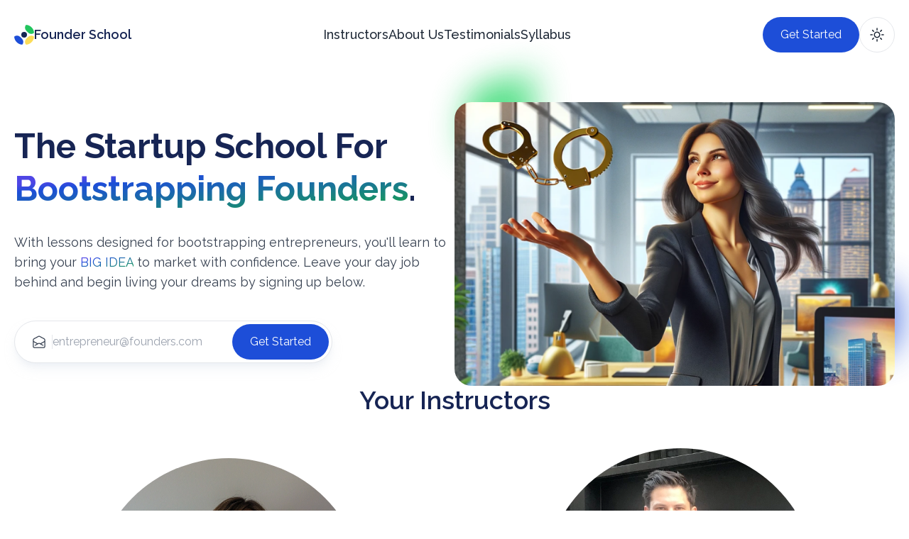

--- FILE ---
content_type: text/html; charset=utf-8
request_url: https://founderschool.causeofakind.com/
body_size: 10942
content:
<!DOCTYPE html><html lang="en"><head><meta charset="UTF-8"><meta name="viewport" content="width=device-width"><link rel="icon" type="image/svg+xml" href="/favicon.svg"><meta name="generator" content="Astro v3.0.13"><meta name="description" content="Founder School - The Startup School For Bootstrapping Founders."><title>Founder School by Cause of a Kind</title><!-- social media --><meta property="og:title" content="Founder School by Cause of a Kind"><meta property="og:type" content="website"><meta property="og:description" content="Founder School - The Startup School For Bootstrapping Founders."><meta property="og:image" content="https://founderschool.causeofakind.com/social.png"><meta property="og:url" content="https://founderschool.causeofakind.com/"><meta name="twitter:card" content="summary_large_image"><link href="https://fonts.googleapis.com/css2?family=Raleway:wght@300;400;500;600;700&display=swap" rel="stylesheet"><!-- Google tag (gtag.js) --><script async src="https://www.googletagmanager.com/gtag/js?id=G-PXF1VDYYDB"></script><link rel="stylesheet" href="/_astro/index.2ddb6953.css" /><script type="module">const e=document.querySelector("[data-toggle-nav]"),t=document.querySelector("[data-navbar]"),s=document.querySelector("[data-nav-overlay]");e&&(e.addEventListener("click",o=>{o.preventDefault(),e.getAttribute("data-open-nav")==="false"?(e.setAttribute("data-open-nav","true"),s.setAttribute("data-is-visible","true"),document.body.classList.add("!overflow-y-hidden"),t.style.height=`${t.scrollHeight}px`):(e.setAttribute("data-open-nav","false"),s.setAttribute("data-is-visible","false"),document.body.classList.remove("!overflow-y-hidden"),t.style.height="0px")}),t.addEventListener("click",()=>{e.setAttribute("data-open-nav","false"),s.setAttribute("data-is-visible","false"),document.body.classList.remove("!overflow-y-hidden"),t.style.height="0px"}),s.addEventListener("click",()=>{e.setAttribute("data-open-nav","false"),s.setAttribute("data-is-visible","false"),document.body.classList.remove("!overflow-y-hidden"),t.style.height="0px"}));const d=document.querySelector("[data-switch-theme]");localStorage.getItem("appTheme")==="dark"||!("appTheme"in localStorage)&&window.matchMedia("(prefers-color-scheme: dark)").matches?document.documentElement.classList.add("dark"):document.documentElement.classList.remove("dark");d&&d.addEventListener("click",o=>{o.preventDefault();const a=document.documentElement;a&&(localStorage.getItem("appTheme")?localStorage.getItem("appTheme")==="light"?(a.classList.add("dark"),localStorage.setItem("appTheme","dark")):(document.documentElement.classList.remove("dark"),localStorage.setItem("appTheme","light")):a.classList.contains("dark")?(a.classList.remove("dark"),localStorage.setItem("appTheme","light")):(a.classList.add("dark"),localStorage.setItem("appTheme","dark")))});window.dataLayer=window.dataLayer||[];function l(){dataLayer.push(arguments)}l("js",new Date);l("config","G-PXF1VDYYDB");
</script></head><body class="overflow-hidden overflow-y-auto bg-body"><header class="absolute inset-x-0 top-0 z-50 py-6"><div class="mx-auto max-w-7xl w-full px-5 sm:px-8 md:px-14 lg:px-5 undefined"><nav class="w-full flex justify-between gap-6 relative"><!-- logo --><div class="min-w-max inline-flex relative"><a href="/" class="relative flex items-center gap-3"><div class="relative w-7 h-7 overflow-hidden flex rounded-xl"><span class="absolute w-4 h-4 -top-1 -right-1 bg-green-500 rounded-md rotate-45"></span><span class="absolute w-4 h-4 -bottom-1 -right-1 bg-[#FCDC58] rounded-md rotate-45"></span><span class="absolute w-4 h-4 -bottom-1 -left-1 bg-primary rounded-md rotate-45"></span><span class="absolute w-2 h-2 rounded-full bg-heading-1 top-1/2 left-1/2 -translate-x-1/2 -translate-y-1/2"></span></div><div class="inline-flex text-lg font-semibold text-heading-1">
Founder School
</div></a></div><div data-nav-overlay aria-hidden="true" class="fixed hidden inset-0 lg:!hidden bg-box-bg bg-opacity-50 backdrop-filter backdrop-blur-xl"></div><div data-navbar class="flex h-0 overflow-hidden lg:!h-auto lg:scale-y-100 duration-300 ease-linear flex-col gap-y-6 gap-x-4 lg:flex-row w-full lg:justify-between lg:items-center absolute lg:relative top-full lg:top-0 bg-body lg:bg-transparent border-x border-x-box-border lg:border-x-0"><ul class="border-t border-box-border lg:border-t-0 px-6 lg:px-0 pt-6 lg:pt-0 flex flex-col lg:flex-row gap-y-4 gap-x-4 text-lg text-heading-2 w-full lg:justify-center lg:items-center"><li><a href="#instructors" class="duration-300 font-medium ease-linear hover:text-primary py-3">Instructors</a></li><li><a href="#about-us" class="duration-300 font-medium ease-linear hover:text-primary py-3">About Us</a></li><li><a href="#testimonials" class="duration-300 font-medium ease-linear hover:text-primary py-3">Testimonials</a></li><li><a href="#syllabus" class="duration-300 font-medium ease-linear hover:text-primary py-3">Syllabus</a></li></ul><div class="lg:min-w-max flex items-center sm:w-max w-full pb-6 lg:pb-0 border-b border-box-bg lg:border-0 px-6 lg:px-0"><a href="#cta" class="px-6 py-3 rounded-full outline-none relative overflow-hidden border duration-300 ease-linear
                    after:absolute after:inset-x-0 after:aspect-square after:scale-0 after:opacity-70 after:origin-center after:duration-300 after:ease-linear after:rounded-full after:top-0 after:left-0 after:bg-[#172554]
                    bg-primary border-transparent relative after:bg-[#172554] hover:border-[#172554] hover:after:opacity-100 hover:after:scale-[2.5] flex justify-center w-full sm:w-max"><span class="relative text-white z-10">Get Started</span></a></div></div><div class="min-w-max flex items-center gap-x-3"><button data-switch-theme class="outline-none flex relative text-heading-2 rounded-full p-2 lg:p-3 border border-box-border"><svg xmlns="http://www.w3.org/2000/svg" fill="none" viewBox="0 0 24 24" stroke-width="1.5" stroke="currentColor" class="w-6 h-6 dark:flex hidden"><path stroke-linecap="round" stroke-linejoin="round" d="M21.752 15.002A9.718 9.718 0 0118 15.75c-5.385 0-9.75-4.365-9.75-9.75 0-1.33.266-2.597.748-3.752A9.753 9.753 0 003 11.25C3 16.635 7.365 21 12.75 21a9.753 9.753 0 009.002-5.998z"></path></svg><svg xmlns="http://www.w3.org/2000/svg" fill="none" viewBox="0 0 24 24" stroke-width="1.5" stroke="currentColor" class="w-6 h-6 dark:hidden"><path stroke-linecap="round" stroke-linejoin="round" d="M12 3v2.25m6.364.386l-1.591 1.591M21 12h-2.25m-.386 6.364l-1.591-1.591M12 18.75V21m-4.773-4.227l-1.591 1.591M5.25 12H3m4.227-4.773L5.636 5.636M15.75 12a3.75 3.75 0 11-7.5 0 3.75 3.75 0 017.5 0z"></path></svg><span class="sr-only">switch theme</span></button><button data-toggle-nav data-open-nav="false" class="lg:hidden lg:invisible outline-none w-7 h-auto flex flex-col relative"><span id="line1" class="w-6 h-0.5 rounded-full bg-heading-2 transition-all duration-300 ease-linear"></span><span id="line2" class="w-6 origin-center mt-1 h-0.5 rounded-ful bg-heading-2 transition-all duration-300 ease-linear"></span><span id="line3" class="w-6 mt-1 h-0.5 rounded-ful bg-heading-2 transition-all duration-300 ease-linear"></span><span class="sr-only">togglenav</span></button></div></nav></div></header><main class="flex flex-col gap-y-20 md:gap-y-32 overflow-hidden"><section class="relative pt-32 lg:pt-36"><div class="mx-auto max-w-7xl w-full px-5 sm:px-8 md:px-14 lg:px-5 flex flex-col lg:flex-row gap-10 lg:gap-12"><div class="absolute w-full lg:w-1/2 inset-y-0 lg:right-0"><span class="absolute -left-6 md:left-4 top-24 lg:top-28 w-24 h-24 rotate-90 skew-x-12 rounded-3xl bg-green-400 blur-xl opacity-60 lg:opacity-95 lg:block hidden"></span><span class="absolute right-4 bottom-12 w-24 h-24 rounded-3xl bg-primary blur-xl opacity-80"></span></div><span class="w-4/12 lg:w-2/12 aspect-square bg-gradient-to-tr from-primary to-green-400 absolute -top-5 lg:left-0 rounded-full skew-y-12 blur-2xl opacity-40 skew-x-12 rotate-90"></span><div class="relative flex flex-col items-center text-center lg:text-left lg:py-7 xl:py-8
        lg:items-start lg:max-w-none max-w-3xl mx-auto lg:mx-0 lg:flex-1 lg:w-1/2"><h1 class="text-3xl/tight sm:text-4xl/tight md:text-5xl/tight xl:text-5xl/tight
             font-bold text-heading-1">
The Startup School For <span class="text-transparent bg-clip-text bg-gradient-to-br from-indigo-600 from-20% via-primary via-30% to-green-600">Bootstrapping Founders</span>.
</h1><p class="md:text-lg text-heading-3 mt-8">
With lessons designed for bootstrapping entrepreneurs, you'll learn to
        bring your <span class="text-transparent bg-clip-text bg-gradient-to-br from-indigo-600 from-20% via-primary via-30% to-green-600">BIG IDEA</span> to market with confidence. Leave your day job behind and begin living your
        dreams by signing up below.
</p><div class="mt-10 w-full flex max-w-md mx-auto lg:mx-0"><div class="flex sm:flex-row flex-col gap-5 w-full"><form action="https://formspree.io/f/mzbnpdpz" method="POST" class="py-1 pl-6 w-full pr-1 flex gap-3 items-center text-heading-3 shadow-lg shadow-box-shadow
                      border border-box-border bg-box-bg rounded-full ease-linear focus-within:bg-body focus-within:border-primary"><span class="min-w-max pr-2 border-r border-box-border"><svg xmlns="http://www.w3.org/2000/svg" width="20" fill="none" viewBox="0 0 24 24" stroke-width="1.5" stroke="currentColor" class="w-5 h-5"><path stroke-linecap="round" stroke-linejoin="round" d="M21.75 9v.906a2.25 2.25 0 01-1.183 1.981l-6.478 3.488M2.25 9v.906a2.25 2.25 0 001.183 1.981l6.478 3.488m8.839 2.51l-4.66-2.51m0 0l-1.023-.55a2.25 2.25 0 00-2.134 0l-1.022.55m0 0l-4.661 2.51m16.5 1.615a2.25 2.25 0 01-2.25 2.25h-15a2.25 2.25 0 01-2.25-2.25V8.844a2.25 2.25 0 011.183-1.98l7.5-4.04a2.25 2.25 0 012.134 0l7.5 4.04a2.25 2.25 0 011.183 1.98V19.5z"></path></svg></span><input type="email" name="email" id="emailInput" placeholder="entrepreneur@founders.com" class="w-full py-3 outline-none bg-transparent"><button class="px-6 py-3 rounded-full outline-none relative overflow-hidden border duration-300 ease-linear
                    after:absolute after:inset-x-0 after:aspect-square after:scale-0 after:opacity-70 after:origin-center after:duration-300 after:ease-linear after:rounded-full after:top-0 after:left-0 after:bg-[#172554]
                    bg-primary border-transparent relative after:bg-[#172554] hover:border-[#172554] hover:after:opacity-100 hover:after:scale-[2.5] min-w-max text-white"><span class="hidden sm:flex relative z-[5]"> Get Started</span><span class="flex sm:hidden relative z-[5]"><svg xmlns="http://www.w3.org/2000/svg" fill="none" viewBox="0 0 24 24" stroke-width="1.5" stroke="currentColor" class="w-5 h-5"><path stroke-linecap="round" stroke-linejoin="round" d="M6 12L3.269 3.126A59.768 59.768 0 0121.485 12 59.77 59.77 0 013.27 20.876L5.999 12zm0 0h7.5"></path></svg></span></button></form></div></div></div><div class="flex flex-1 lg:w-1/2 lg:h-auto relative lg:max-w-none lg:mx-0 mx-auto max-w-3xl"><img src="/images/hero-image.png" alt="Hero image" width="1024" height="1220" class="lg:absolute lg:w-full lg:h-full rounded-3xl object-cover object-top"></div></div></section><section id="instructors"><div class="mx-auto max-w-7xl w-full px-5 sm:px-8 md:px-14 lg:px-5 space-y-10 md:space-y-12"><div class="text-center max-w-3xl mx-auto space-y-4"><h1 class="text-heading-1 font-semibold text-2xl sm:text-3xl md:text-4xl">Your Instructors</h1></div><div class="grid sm:grid-cols-2 gap-16 lg:gap-8"><div class="flex flex-col items-center justify-center gap-8 w-full max-w-sm text-center mx-auto"><img src="/images/profiles/mike-profile-color.webp" class="rounded-full w-full object-cover aspect-square mx-auto" alt="Mike Rispoli" width="1200" height="1200" loading="lazy" decoding="async"><div class="flex flex-col gap-2 text-heading-3"><h3 class="text-2xl font-bold">Mike Rispoli</h3><p class="md:text-lg text-heading-3 undefined">Award-winning designer, engineer and creative technologist that&#39;s helped dozens of founders ship their dream product.</p><ul class="flex items-center justify-center gap-4"><li><a class="duration-300 text-2xl font-medium ease-linear hover:text-primary py-3" href="https://twitter.com/michael_rispoli"><svg width="1em" height="1em" viewBox="0 0 24 24" data-icon="mdi:twitter"><symbol id="ai:mdi:twitter"><path fill="currentColor" d="M22.46 6c-.77.35-1.6.58-2.46.69c.88-.53 1.56-1.37 1.88-2.38c-.83.5-1.75.85-2.72 1.05C18.37 4.5 17.26 4 16 4c-2.35 0-4.27 1.92-4.27 4.29c0 .34.04.67.11.98C8.28 9.09 5.11 7.38 3 4.79c-.37.63-.58 1.37-.58 2.15c0 1.49.75 2.81 1.91 3.56c-.71 0-1.37-.2-1.95-.5v.03c0 2.08 1.48 3.82 3.44 4.21a4.22 4.22 0 0 1-1.93.07a4.28 4.28 0 0 0 4 2.98a8.521 8.521 0 0 1-5.33 1.84c-.34 0-.68-.02-1.02-.06C3.44 20.29 5.7 21 8.12 21C16 21 20.33 14.46 20.33 8.79c0-.19 0-.37-.01-.56c.84-.6 1.56-1.36 2.14-2.23"/></symbol><use  xlink:href="#ai:mdi:twitter"></use></svg></a></li><li><a class="duration-300 text-2xl font-medium ease-linear hover:text-primary py-3" href="https://www.linkedin.com/in/michael-rispoli-35073929/"><svg width="1em" height="1em" viewBox="0 0 24 24" data-icon="mdi:linkedin"><symbol id="ai:mdi:linkedin"><path fill="currentColor" d="M19 3a2 2 0 0 1 2 2v14a2 2 0 0 1-2 2H5a2 2 0 0 1-2-2V5a2 2 0 0 1 2-2zm-.5 15.5v-5.3a3.26 3.26 0 0 0-3.26-3.26c-.85 0-1.84.52-2.32 1.3v-1.11h-2.79v8.37h2.79v-4.93c0-.77.62-1.4 1.39-1.4a1.4 1.4 0 0 1 1.4 1.4v4.93zM6.88 8.56a1.68 1.68 0 0 0 1.68-1.68c0-.93-.75-1.69-1.68-1.69a1.69 1.69 0 0 0-1.69 1.69c0 .93.76 1.68 1.69 1.68m1.39 9.94v-8.37H5.5v8.37z"/></symbol><use  xlink:href="#ai:mdi:linkedin"></use></svg></a></li></ul></div></div><div class="flex flex-col items-center justify-center gap-8 w-full max-w-sm text-center mx-auto"><img src="/images/profiles/justin-profile-color.webp" class="rounded-full w-full object-cover aspect-square mx-auto" alt="Justin Abrams" width="1200" height="1200" loading="lazy" decoding="async"><div class="flex flex-col gap-2 text-heading-3"><h3 class="text-2xl font-bold">Justin Abrams</h3><p class="md:text-lg text-heading-3 undefined">Award-winning marketer, sales leader, and SEO expert that&#39;s helped drive millions of dollars in revenue for the world&#39;s top brands.</p><ul class="flex items-center justify-center gap-4"><li><a class="duration-300 text-2xl font-medium ease-linear hover:text-primary py-3" href="https://twitter.com/cuzzinjustin"><svg width="1em" height="1em" viewBox="0 0 24 24" data-icon="mdi:twitter"><use  xlink:href="#ai:mdi:twitter"></use></svg></a></li><li><a class="duration-300 text-2xl font-medium ease-linear hover:text-primary py-3" href="https://www.linkedin.com/in/cuzzinjustin/"><svg width="1em" height="1em" viewBox="0 0 24 24" data-icon="mdi:linkedin"><use  xlink:href="#ai:mdi:linkedin"></use></svg></a></li></ul></div></div></div></div></section><section id="about-us" class="lg:py-12"><div class="mx-auto max-w-7xl w-full px-5 sm:px-8 md:px-14 lg:px-5 flex flex-col midmd:flex-row gap-10 lg:gap-12"><div class="max-w-md mx-auto midmd:max-w-none lg:mx-0 lg:pr-10 xl:pr-2 flex-1 flex w-11/12 midmd:w-5/12 lg:w-1/2 midmd:h-auto"><div class="w-full h-80 sm:h-96 midmd:h-full relative"><div class="absolute rotate-45 -left-5 md:-left-10 lg:-left-20 xl:-left-24 p-1 top-1/2 w-16 h-16 bg-gradient-to-br from-primary to-orange-400 blur-3xl opacity-50"></div><div class="absolute p-1 -top-4 md:-top-10 right-0 w-20 h-20 bg-gradient-to-br from-primary to-orange-400 rounded-full blur-3xl opacity-60"></div><span class="absolute w-full aspect-[16/5] -skew-x-12 rounded-full bg-gradient-to-tr from-primary to-green-400 opacity-40 blur-2xl left-0 bottom-0"></span><img src="/images/founder-1.png" alt="banner image" width="1200" height="1500" class="w-auto left-1/2 -translate-x-1/2 absolute bottom-0 max-h-full rounded-3xl"></div></div><div class="flex-1 flex midmd:w-7/12 lg:w-1/2 flex-col"><h1 class="text-heading-1 font-semibold text-2xl sm:text-3xl md:text-4xl">Learn Enough to Be Dangerous</h1><p class="md:text-lg text-heading-3 mt-8">
Plenty of courses exist teaching marketing for marketers and coding for
        engineers. As an entrepreneur, you need to learn enough to be dangerous
        at every position and later, find people better than you to take it to
        the moon.
</p><p class="md:text-lg text-heading-3 mt-2">
Derek Jeter may have played shortstop for the Yankees, but he was no
        slouch at any position. As the head of a tech company, you'll have your
        specialty, but you'll need to understand every position on the field.
        Even if for no other reason than to fill in your weaknesses with the
        right people.
</p></div></div></section><section id="services"><div class="mx-auto max-w-7xl w-full px-5 sm:px-8 md:px-14 lg:px-5 space-y-10 md:space-y-12"><div class="text-center max-w-3xl mx-auto space-y-4"><h1 class="text-heading-1 font-semibold text-2xl sm:text-3xl md:text-4xl">What You'll Learn</h1></div><div class="grid sm:grid-cols-2 lg:grid-cols-3 gap-6 lg:gap-8"><div class="p-5 sm:p-6 lg:p-8 rounded-3xl border border-box-border bg-box-bg shadow-lg shadow-box-shadow relative overflow-hidden"><div class="rounded-xl bg-gray-300 dark:bg-gray-950 p-3 text-heading-1 w-max relative"><svg xmlns="http://www.w3.org/2000/svg" fill="none" viewBox="0 0 24 24" stroke-width="1.5" stroke="currentColor" class="w-6 h-6"> <path stroke-linecap="round" stroke-linejoin="round" d="M6 12L3.269 3.126A59.768 59.768 0 0121.485 12 59.77 59.77 0 013.27 20.876L5.999 12zm0 0h7.5" />
        </svg></div><div class="mt-6 space-y-4 relative"><h2 class="text-lg md:text-xl font-semibold text-heading-2">Idea Validation</h2><p class="md:text-lg text-heading-3 undefined">Make sure your idea is as good in the real world as it is in your head before you invest precious time and money.</p></div><span class="absolute w-32 aspect-square -bottom-16 -right-16 bg-primary/10 rounded-full"></span></div><div class="p-5 sm:p-6 lg:p-8 rounded-3xl border border-box-border bg-box-bg shadow-lg shadow-box-shadow relative overflow-hidden"><div class="rounded-xl bg-gray-300 dark:bg-gray-950 p-3 text-heading-1 w-max relative"><svg xmlns="http://www.w3.org/2000/svg" fill="none" viewBox="0 0 24 24" stroke-width="1.5" stroke="currentColor" class="w-6 h-6"> <path stroke-linecap="round" stroke-linejoin="round" d="M6 12L3.269 3.126A59.768 59.768 0 0121.485 12 59.77 59.77 0 013.27 20.876L5.999 12zm0 0h7.5" />
        </svg></div><div class="mt-6 space-y-4 relative"><h2 class="text-lg md:text-xl font-semibold text-heading-2">Inception Marketing</h2><p class="md:text-lg text-heading-3 undefined">Learn to find your first customers starting from zero and build a marketing machine that turns leads into clients.</p></div><span class="absolute w-32 aspect-square -bottom-16 -right-16 bg-primary/10 rounded-full"></span></div><div class="p-5 sm:p-6 lg:p-8 rounded-3xl border border-box-border bg-box-bg shadow-lg shadow-box-shadow relative overflow-hidden"><div class="rounded-xl bg-gray-300 dark:bg-gray-950 p-3 text-heading-1 w-max relative"><svg xmlns="http://www.w3.org/2000/svg" fill="none" viewBox="0 0 24 24" stroke-width="1.5" stroke="currentColor" class="w-6 h-6"> <path stroke-linecap="round" stroke-linejoin="round" d="M6 12L3.269 3.126A59.768 59.768 0 0121.485 12 59.77 59.77 0 013.27 20.876L5.999 12zm0 0h7.5" />
        </svg></div><div class="mt-6 space-y-4 relative"><h2 class="text-lg md:text-xl font-semibold text-heading-2">Technology Basics</h2><p class="md:text-lg text-heading-3 undefined">Learn the basics of web development so you can understand the tech behind it and how to bring the idea to life.</p></div><span class="absolute w-32 aspect-square -bottom-16 -right-16 bg-primary/10 rounded-full"></span></div><div class="p-5 sm:p-6 lg:p-8 rounded-3xl border border-box-border bg-box-bg shadow-lg shadow-box-shadow relative overflow-hidden"><div class="rounded-xl bg-gray-300 dark:bg-gray-950 p-3 text-heading-1 w-max relative"><svg xmlns="http://www.w3.org/2000/svg" fill="none" viewBox="0 0 24 24" stroke-width="1.5" stroke="currentColor" class="w-6 h-6"> <path stroke-linecap="round" stroke-linejoin="round" d="M6 12L3.269 3.126A59.768 59.768 0 0121.485 12 59.77 59.77 0 013.27 20.876L5.999 12zm0 0h7.5" />
        </svg></div><div class="mt-6 space-y-4 relative"><h2 class="text-lg md:text-xl font-semibold text-heading-2">Product Development</h2><p class="md:text-lg text-heading-3 undefined">Learn how to convert a problem into a solution and build a product that people want to use and pay for.</p></div><span class="absolute w-32 aspect-square -bottom-16 -right-16 bg-primary/10 rounded-full"></span></div><div class="p-5 sm:p-6 lg:p-8 rounded-3xl border border-box-border bg-box-bg shadow-lg shadow-box-shadow relative overflow-hidden"><div class="rounded-xl bg-gray-300 dark:bg-gray-950 p-3 text-heading-1 w-max relative"><svg xmlns="http://www.w3.org/2000/svg" fill="none" viewBox="0 0 24 24" stroke-width="1.5" stroke="currentColor" class="w-6 h-6"> <path stroke-linecap="round" stroke-linejoin="round" d="M6 12L3.269 3.126A59.768 59.768 0 0121.485 12 59.77 59.77 0 013.27 20.876L5.999 12zm0 0h7.5" />
        </svg></div><div class="mt-6 space-y-4 relative"><h2 class="text-lg md:text-xl font-semibold text-heading-2">Measuring Success</h2><p class="md:text-lg text-heading-3 undefined">Learn the core metrics every founder should have a pulse on to determine if their product is in fact, winning.</p></div><span class="absolute w-32 aspect-square -bottom-16 -right-16 bg-primary/10 rounded-full"></span></div><div class="p-5 sm:p-6 lg:p-8 rounded-3xl border border-box-border bg-box-bg shadow-lg shadow-box-shadow relative overflow-hidden"><div class="rounded-xl bg-gray-300 dark:bg-gray-950 p-3 text-heading-1 w-max relative"><svg xmlns="http://www.w3.org/2000/svg" fill="none" viewBox="0 0 24 24" stroke-width="1.5" stroke="currentColor" class="w-6 h-6"> <path stroke-linecap="round" stroke-linejoin="round" d="M6 12L3.269 3.126A59.768 59.768 0 0121.485 12 59.77 59.77 0 013.27 20.876L5.999 12zm0 0h7.5" />
        </svg></div><div class="mt-6 space-y-4 relative"><h2 class="text-lg md:text-xl font-semibold text-heading-2">Scaling Your Startup</h2><p class="md:text-lg text-heading-3 undefined">Learn to hire the right people and make sure you have the right people on the bus as you grow.</p></div><span class="absolute w-32 aspect-square -bottom-16 -right-16 bg-primary/10 rounded-full"></span></div></div></div></section><section id="features" class="lg:py-12"><div class="mx-auto max-w-7xl w-full px-5 sm:px-8 md:px-14 lg:px-5 flex flex-col-reverse midmd:flex-row gap-10 lg:gap-12"><div class="flex-1 flex midmd:w-7/12 lg:w-1/2 flex-col"><h1 class="text-heading-1 font-semibold text-2xl sm:text-3xl md:text-4xl">Build Before It's Built</h1><p class="md:text-lg text-heading-3 mt-8">
The best entrepreneurs know that the key to success is to work on the
        right things at the right time. Every book, guru, and course tells you
        to do this but leave out how to get it done.
</p><p class="md:text-lg text-heading-3 mt-2">
This course will bring you actionable steps to help you validate and
        prototype your big idea as well as when to turn up the heat and scale
        it.
</p><ul class="mt-8 space-y-4 text-heading-3 font-medium"><li><span class="font-bold bg-box-bg rounded-full w-8 h-8 mr-3 text-primary inline-flex justify-center items-center">&checkmark;</span> Idea Validation
</li><li><span class="font-bold bg-box-bg rounded-full w-8 h-8 mr-3 text-primary inline-flex justify-center items-center">&checkmark;</span> Prototyping &amp; Testing
</li><li><span class="font-bold bg-box-bg rounded-full w-8 h-8 mr-3 text-primary inline-flex justify-center items-center">&checkmark;</span> Inception Marketing
</li><li><span class="font-bold bg-box-bg rounded-full w-8 h-8 mr-3 text-primary inline-flex justify-center items-center">&checkmark;</span> When to Build an MVP
</li><li><span class="font-bold bg-box-bg rounded-full w-8 h-8 mr-3 text-primary inline-flex justify-center items-center">&checkmark;</span> Hiring Tech Teams
</li><li><span class="font-bold bg-box-bg rounded-full w-8 h-8 mr-3 text-primary inline-flex justify-center items-center">&checkmark;</span> Tracking Success with Startup Metrics
</li></ul></div><div class="max-w-md mx-auto midmd:max-w-none lg:mx-0 lg:pr-10 xl:pr-2 flex-1 flex w-11/12 midmd:w-5/12 lg:w-1/2 midmd:h-auto"><div class="w-full h-80 sm:h-96 midmd:h-full relative"><div class="absolute rotate-45 -left-5 md:-left-10 lg:-left-20 xl:-left-24 p-1 top-1/2 w-16 h-16 bg-gradient-to-br from-primary to-orange-400 blur-3xl opacity-50"></div><div class="absolute p-1 -top-4 md:-top-10 right-0 w-20 h-20 bg-gradient-to-br from-primary to-orange-400 rounded-full blur-3xl opacity-60"></div><span class="absolute w-full aspect-[16/5] -skew-x-12 rounded-full bg-gradient-to-tr from-primary to-green-400 opacity-40 blur-2xl left-0 bottom-0"></span><img src="/images/founder-2.png" alt="banner image" width="1200" height="1500" class="w-auto left-1/2 -translate-x-1/2 absolute bottom-0 max-h-full rounded-3xl"></div></div></div></section><section id="testimonials"><div class="mx-auto max-w-7xl w-full px-5 sm:px-8 md:px-14 lg:px-5 space-y-10 md:space-y-12"><div class="text-center max-w-3xl mx-auto space-y-4"><h1 class="text-heading-1 font-semibold text-2xl sm:text-3xl md:text-4xl">What Our Customers Say</h1><p class="md:text-lg text-heading-3 undefined">
We've helped many startups build their products rom the ground up at our
        startup studio, <a href="https://causeofakind.com">Cause of a Kind</a>.
        Here's what they have to say about us.
</p></div><div class="grid sm:grid-cols-2 lg:grid-cols-3 gap-6 lg:gap-8"><div><video controls class="w-full h-full rounded-lg shadow-lg aspect-video"><source src="/videos/heard-io-testimonial-compressed.mp4#t=2" type="video/mp4"><p>Heard.io testimonial</p></video></div><div><video controls class="w-full h-full rounded-lg shadow-lg aspect-video"><source src="/videos/taketatt-testimonial-compressed.mp4#t=2" type="video/mp4"><p>Taketatt testimonial</p></video></div><div><video controls class="w-full h-full rounded-lg shadow-lg aspect-video"><source src="/videos/house-crunch-testimonial-compressed.mp4#t=2" type="video/mp4"><p>House Crunch testimonial</p></video></div></div></div></section><section id="syllabus"><div class="mx-auto max-w-7xl w-full px-5 sm:px-8 md:px-14 lg:px-5 space-y-10 md:space-y-12"><div class="text-center max-w-3xl mx-auto space-y-4"><h1 class="text-heading-1 font-semibold text-2xl sm:text-3xl md:text-4xl">Course Syllabus</h1></div><div class="text-heading-3 flex flex-col justify-center items-center"><div><details class="my-12"><summary class="cursor-pointer"><div class="inline-flex items-start justify-between"><div class="pl-2"><h2 class="font-bold text-2xl">I. Introduction</h2><p class="max-w-xl my-1">Getting familiar with the course and the tools we&#39;ll be using.</p></div></div></summary><ol class="list-disc pl-12 my-4"><li class="my-4"><h3 class="text-lg font-bold">Meet your instructors</h3><p class="max-w-xl my-1">Meet Mike and Justin, award winning technologists and entrepreneurs that are passionate about helping you build your business.</p></li><li class="my-4"><h3 class="text-lg font-bold">Course Overview</h3><p class="max-w-xl my-1">A complete 30,000 foot view of what you&#39;ll be learning in this course.</p></li><li class="my-4"><h3 class="text-lg font-bold">What is bootstrapping?</h3><p class="max-w-xl my-1">Let&#39;s first agree on what bootstrapping is and what it isn&#39;t and how it differs from other ways of building a business.</p></li><li class="my-4"><h3 class="text-lg font-bold">Why bootstrapping?</h3><p class="max-w-xl my-1">A look at why you would consider bootstrapping your business, even if you have the desire to raise venture capital.</p></li></ol></details><details class="my-12"><summary class="cursor-pointer"><div class="inline-flex items-start justify-between"><div class="pl-2"><h2 class="font-bold text-2xl">II. Finding Your Big Idea</h2><p class="max-w-xl my-1">How to find a problem worth solving. We call this inception marketing and it&#39;s the research and ideation phase of starting your business.</p></div></div></summary><ol class="list-disc pl-12 my-4"><li class="my-4"><h3 class="text-lg font-bold">Identifying problems</h3><p class="max-w-xl my-1">How to identify problems in your life and around you that people are willing to pay to solve.</p></li><li class="my-4"><h3 class="text-lg font-bold">Google Trends</h3><p class="max-w-xl my-1">This is a great place to begin your research. Is anyone looking for this problem to be solved?</p></li><li class="my-4"><h3 class="text-lg font-bold">Social media groups</h3><p class="max-w-xl my-1">We&#39;ll take a look at how to dive into groups on various social medial platforms like facebook and LinkedIn to see what people are talking about.</p></li><li class="my-4"><h3 class="text-lg font-bold">Google Maps</h3><p class="max-w-xl my-1">Can you pinpoint your earliest customers? Locational proximity is still a huge advantage when it comes to doing business.</p></li><li class="my-4"><h3 class="text-lg font-bold">Discussions and forums</h3><p class="max-w-xl my-1">Forums like Quora and Reddit are great places to start looking for people talking about the problem you&#39;re looking to solve. There&#39;s also tons of niche forums out there that you can dive into.</p></li><li class="my-4"><h3 class="text-lg font-bold">Search</h3><p class="max-w-xl my-1">Search and primarily google search is at the heart of inception marketing. We can use search to effectively find competitors and see how they are solving the problem and speaking to the market.</p></li><li class="my-4"><h3 class="text-lg font-bold">Social media tags</h3><p class="max-w-xl my-1">Hashtags on social media are another great place to find conversations around a problem. We&#39;ll take a look at how to use hashtags to find these conversations and research into them.</p></li></ol></details><details class="my-12"><summary class="cursor-pointer"><div class="inline-flex items-start justify-between"><div class="pl-2"><h2 class="font-bold text-2xl">III. Validating Your Idea</h2><p class="max-w-xl my-1">You&#39;ve heard 90% of businesses end in failure. But the reality is most of these businesses should not have started in the first place. Before spending time and money on your idea, you need to validate it.</p></div></div></summary><ol class="list-disc pl-12 my-4"><li class="my-4"><h3 class="text-lg font-bold">What is validation?</h3><p class="max-w-xl my-1">Validation consists of a few main parts. One is that a problem exists, two is that people are willing to pay for a solution, and three is that you can reach those people.</p></li><li class="my-4"><h3 class="text-lg font-bold">Testing a market</h3><p class="max-w-xl my-1">How to test a market to see if people are willing to pay for a solution.</p></li><li class="my-4"><h3 class="text-lg font-bold">Landing pages</h3><p class="max-w-xl my-1">Every business needs a website, and to look legit to your prospects you&#39;ll need to build an effective landing page to capture leads.</p></li><li class="my-4"><h3 class="text-lg font-bold">Finding prospects</h3><p class="max-w-xl my-1">How to find prospects to validate your idea with and how to reach out to them.</p></li><li class="my-4"><h3 class="text-lg font-bold">Cold calling</h3><p class="max-w-xl my-1">Demystifying cold calling and how to use it to validate your idea.</p></li><li class="my-4"><h3 class="text-lg font-bold">Cold emailing</h3><p class="max-w-xl my-1">How to build a list of potential prospects and cold email them for validation.</p></li><li class="my-4"><h3 class="text-lg font-bold">Paid ads</h3><p class="max-w-xl my-1">Paid ads, whether it be display, search, or social, are a great way to validate your idea and get in front of your target market.</p></li></ol></details><details class="my-12"><summary class="cursor-pointer"><div class="inline-flex items-start justify-between"><div class="pl-2"><h2 class="font-bold text-2xl">IV. Technology Basics</h2><p class="max-w-xl my-1">If you&#39;re going to build a software company, you&#39;ll need to understand the basics of how things work. If you don&#39;t, you&#39;ll be at the mercy of those that have this knowledge and will have a hard time making decisions.</p></div></div></summary><ol class="list-disc pl-12 my-4"><li class="my-4"><h3 class="text-lg font-bold">What is the internet and how does it work?</h3><p class="max-w-xl my-1">A high level overview of how the internet works and how data is transferred.</p></li><li class="my-4"><h3 class="text-lg font-bold">Types of applications</h3><p class="max-w-xl my-1">A look at the different types of applications, how they differ, and the pros and cons of each.</p></li><li class="my-4"><h3 class="text-lg font-bold">Types of applications</h3><p class="max-w-xl my-1">A look at the different types of applications, how they differ, and the pros and cons of each.</p></li><li class="my-4"><h3 class="text-lg font-bold">Hosting, domains, and SSL</h3><p class="max-w-xl my-1">A deep dive into hosting, domains, DNS, and SSL and how these things work together to make your application available on the internet.</p></li><li class="my-4"><h3 class="text-lg font-bold">Frontend vs backend</h3><p class="max-w-xl my-1">A look at the frontend and backend of an application and how they work together.</p></li><li class="my-4"><h3 class="text-lg font-bold">Databases</h3><p class="max-w-xl my-1">A look at what databases are, the types of databases available, and how to choose the right one for your application.</p></li><li class="my-4"><h3 class="text-lg font-bold">APIs</h3><p class="max-w-xl my-1">API is a term that gets thrown around a lot and can mean different things in different contexts, so let&#39;s take a look at what an API is and how it works.</p></li><li class="my-4"><h3 class="text-lg font-bold">Authentication &amp;amp; Authorization</h3><p class="max-w-xl my-1">What is authentication and authorization and how to ensure safe accesst to your application.</p></li><li class="my-4"><h3 class="text-lg font-bold">Payment processing</h3><p class="max-w-xl my-1">A look at what payment processing is and how to implement it in your application.</p></li><li class="my-4"><h3 class="text-lg font-bold">Notifications</h3><p class="max-w-xl my-1">There are many ways to notify and re-engage your users. We&#39;ll take a look at email, SMS, push notifications, and webhooks.</p></li><li class="my-4"><h3 class="text-lg font-bold">Analytics</h3><p class="max-w-xl my-1">Analytics is essential to understanding what your users are doing in your application and whether or not you are providing value to them. We&#39;ll take a look at what you&#39;ll want to measure and how to do it.</p></li><li class="my-4"><h3 class="text-lg font-bold">Testing</h3><p class="max-w-xl my-1">Test driven development or TDD is a great way to ensure your application works as expected over time, but it&#39;s often one of the the first things to neglected when building a business. We&#39;ll take a look at how to implement testing in your application and how to make sure it doesn&#39;t get neglected.</p></li><li class="my-4"><h3 class="text-lg font-bold">Deployment</h3><p class="max-w-xl my-1">Taking a dive into continuous integration and continuous deployment, what they are, and why you&#39;ll want this set up right from the start.</p></li></ol></details><details class="my-12"><summary class="cursor-pointer"><div class="inline-flex items-start justify-between"><div class="pl-2"><h2 class="font-bold text-2xl">V. Designing Your MVP</h2><p class="max-w-xl my-1">We have a problem to solve, the tech fundamentals down, and a validated idea. Now it&#39;s time to design our minimum viable product.</p></div></div></summary><ol class="list-disc pl-12 my-4"><li class="my-4"><h3 class="text-lg font-bold">What is a minimum viable product or MVP?</h3><p class="max-w-xl my-1">A dive into what your MVP is and what it is not.</p></li><li class="my-4"><h3 class="text-lg font-bold">Do you need an MVP right now?</h3><p class="max-w-xl my-1">A look at whether or not you need an MVP right now or if you should validate your idea further with a prototype.</p></li><li class="my-4"><h3 class="text-lg font-bold">User story mapping</h3><p class="max-w-xl my-1">Creating a user story map is a great way to visualize your idea and how your solution fits into the lives of your users. It&#39;s also a great place to build a central, shared understanding of your product</p></li><li class="my-4"><h3 class="text-lg font-bold">Demo&#39;s, prototypes, tracer rounds, and mockups</h3><p class="max-w-xl my-1">Desigining your application is an important step in the process, but don&#39;t get stuck in too many details. At this stage it may be time to return to your prospects and get feedback and ideally get paid for your idea before we go into MVP mode.</p></li><li class="my-4"><h3 class="text-lg font-bold">Building a prototype that feels real</h3><p class="max-w-xl my-1">A common misstep for entrepreneurs is to build a flat mockup as a prototype and ask friends and family for feedback. To get true validation at this stage we need a product that feels real and that real users can use and pay for. We&#39;ll take a look at how to build a prototype that feels real and how to get feedback from real users.</p></li><li class="my-4"><h3 class="text-lg font-bold">Refine your idea</h3><p class="max-w-xl my-1">From the feedback we&#39;ve received from our prototype it&#39;s time to refine our idea and ensure we&#39;re building something people want to pay for.</p></li><li class="my-4"><h3 class="text-lg font-bold">Pricing your product</h3><p class="max-w-xl my-1">A long overlooked step in the product development process is how to price your product and develop the right pricing model for you business.</p></li></ol></details><details class="my-12"><summary class="cursor-pointer"><div class="inline-flex items-start justify-between"><div class="pl-2"><h2 class="font-bold text-2xl">VI. Building Your MVP and Managing Tech Teams</h2><p class="max-w-xl my-1">Now that we&#39;ve received more feedback and more validation, we can move forward with our MVP with the confidence that we&#39;re building something people want to pay for.</p></div></div></summary><ol class="list-disc pl-12 my-4"><li class="my-4"><h3 class="text-lg font-bold">When to hire a team</h3><p class="max-w-xl my-1">It&#39;s at this stage that you may be looking to hire a team. If you have techincal experience, you can likely build an MVP yourself, but if not, you may be looking to hire a team. We&#39;ll take a look at when you should hire a team and how to go about it.</p></li><li class="my-4"><h3 class="text-lg font-bold">Writing user stories</h3><p class="max-w-xl my-1">We return to our user story map and begin writing user stories for our MVP. Learn to write user stories that pack a punch, remove ambiguity, and get your team on the same page.</p></li><li class="my-4"><h3 class="text-lg font-bold">Minimum viable brand</h3><p class="max-w-xl my-1">At this stage it&#39;s time to give your business a bit more of an identity. Most founders spend entirely too much time thinking about this at this stage. We&#39;ll teach you how to craft what we call your minimum viable brand to look professional without getting bogged down.</p></li><li class="my-4"><h3 class="text-lg font-bold">Tech frameworks and production tools</h3><p class="max-w-xl my-1">A quick overview of popular frameworks and production level tools that will help you build your MVP faster and more efficently.</p></li><li class="my-4"><h3 class="text-lg font-bold">Effective project management</h3><p class="max-w-xl my-1">Waterfall vs. agile vs. scrum vs. kanban. There are many project management methodologies out there, but which one is right for you? We&#39;ll take a look at the pros and cons of each and how to choose the right one for your team.</p></li><li class="my-4"><h3 class="text-lg font-bold">Hiring a team</h3><p class="max-w-xl my-1">Hiring a tech team when you&#39;ve never done it before can be a daunting task. We&#39;ll take a look at how to hire a team and what to look for in a team.</p></li><li class="my-4"><h3 class="text-lg font-bold">Release day</h3><p class="max-w-xl my-1">It&#39;s time to get your MVP into the hands of your users. We&#39;ll take a look at how to launch a beta release and how to ensure you keep a continuous feedback loop with your early adopters.</p></li></ol></details><details class="my-12"><summary class="cursor-pointer"><div class="inline-flex items-start justify-between"><div class="pl-2"><h2 class="font-bold text-2xl">VII. Marketing and Selling Your MVP</h2><p class="max-w-xl my-1">You&#39;re launched and live, but now what? You have some early adopters, but how do you get more? We&#39;ll take a look at how to market and sell your MVP now that you&#39;re a full fledged business.</p></div></div></summary><ol class="list-disc pl-12 my-4"><li class="my-4"><h3 class="text-lg font-bold">Cold outreach 2.0</h3><p class="max-w-xl my-1">So you&#39;ve got some skills built up from validating your idea and building your MVP. Now it&#39;s time to kick it into high gear and start selling. We&#39;ll take a look at how to do cold outreach 2.0 and how to get your first 100 customers.</p></li><li class="my-4"><h3 class="text-lg font-bold">Building a brand</h3><p class="max-w-xl my-1">Building a brand is more than just a logo and a tagline. When it comes to brand building, much of this is going to come from the hearts and minds of your customers. We&#39;ll take a look at how to build a brand that comes from, and resonates with, your customers.</p></li><li class="my-4"><h3 class="text-lg font-bold">Referral marketing</h3><p class="max-w-xl my-1">Referral marketing is one of the most effective ways to grow your business. We&#39;ll take a look at how to build a referral program that works.</p></li><li class="my-4"><h3 class="text-lg font-bold">Affiliate marketing</h3><p class="max-w-xl my-1">Affiliate marketing is fast becoming one of the best ways to grow your business if it&#39;s ripe for it. We&#39;ll take a look at when and how to build effective affiliate programs.</p></li><li class="my-4"><h3 class="text-lg font-bold">Email newsletters</h3><p class="max-w-xl my-1">Email newsletters are the great constant of the internet, a staple of any great marketing program. We&#39;ll take a look at how to build an effective email newsletter that converts.</p></li><li class="my-4"><h3 class="text-lg font-bold">Sales basics</h3><p class="max-w-xl my-1">To be a great entrepreneur you need to be a great salesperson. There&#39;s no way around this. We&#39;ll take a look at the basics of sales and how to become great at selling your product.</p></li><li class="my-4"><h3 class="text-lg font-bold">Building a sales team</h3><p class="max-w-xl my-1">When to build a sales team is a common dilemma for any founder. We&#39;ll do a deep dive into what a technology sales team looks like and when it&#39;s time to build yours.</p></li></ol></details></div></div></div></section><section id="cta" class="pb-20"><div class="mx-auto max-w-7xl w-full px-5 sm:px-8 md:px-14 lg:px-5 undefined"><div class="w-full relative py-8 md:py-12 px-6 md:px-8 rounded-2xl bg-gradient-to-tr from-gray-100 to-gray-200 dark:from-gray-900"><div class="absolute right-0 top-0 h-full w-full flex justify-end"><div class="w-28 h-28 overflow-hidden flex rounded-xl relative blur-2xl"><span class="absolute w-16 h-16 -top-1 -right-1 bg-green-500 rounded-md rotate-45"></span><span class="absolute w-16 h-16 -bottom-1 -right-1 bg-[#FCDC58] rounded-md rotate-45"></span><span class="absolute w-16 h-16 -bottom-1 -left-1 bg-primary rounded-md rotate-45"></span></div></div><div class="absolute left-0 bottom-0 h-full w-full flex items-end"><div class="w-28 h-28 overflow-hidden flex rounded-xl relative blur-2xl"><span class="absolute w-16 h-16 -top-1 -right-1 bg-green-500 rounded-md rotate-45"></span><span class="absolute w-16 h-16 -bottom-1 -right-1 bg-[#FCDC58] rounded-md rotate-45"></span><span class="absolute w-16 h-16 -bottom-1 -left-1 bg-primary rounded-md rotate-45"></span></div></div><div class="mx-auto text-center max-w-xl md:max-w-2xl relative"><h1 class="text-3xl/tight sm:text-4xl/tight md:text-5xl/tight
          font-bold text-heading-1">
Start <span class="text-transparent bg-clip-text bg-gradient-to-br from-indigo-600 from-20% via-primary via-30% to-green-600">Bootstrapping</span> Your Startup Today
</h1><p class="md:text-lg text-heading-3 pt-10">
Sign up below to gain early access to course materials and updates.
</p><div class="mx-auto max-w-md sm:max-w-xl pt-10"><form action="https://formspree.io/f/mzbnpdpz" method="POST" class="py-1 pl-6 w-full pr-1 flex gap-3 items-center text-heading-3 shadow-lg shadow-box-shadow
                      border border-box-border bg-box-bg rounded-full ease-linear focus-within:bg-body focus-within:border-primary"><span class="min-w-max pr-2 border-r border-box-border"><svg xmlns="http://www.w3.org/2000/svg" width="20" fill="none" viewBox="0 0 24 24" stroke-width="1.5" stroke="currentColor" class="w-5 h-5"><path stroke-linecap="round" stroke-linejoin="round" d="M21.75 9v.906a2.25 2.25 0 01-1.183 1.981l-6.478 3.488M2.25 9v.906a2.25 2.25 0 001.183 1.981l6.478 3.488m8.839 2.51l-4.66-2.51m0 0l-1.023-.55a2.25 2.25 0 00-2.134 0l-1.022.55m0 0l-4.661 2.51m16.5 1.615a2.25 2.25 0 01-2.25 2.25h-15a2.25 2.25 0 01-2.25-2.25V8.844a2.25 2.25 0 011.183-1.98l7.5-4.04a2.25 2.25 0 012.134 0l7.5 4.04a2.25 2.25 0 011.183 1.98V19.5z"></path></svg></span><input type="email" name="email" id="emailInput" placeholder="entrepreneur@founders.com" class="w-full py-3 outline-none bg-transparent"><button class="px-6 py-3 rounded-full outline-none relative overflow-hidden border duration-300 ease-linear
                    after:absolute after:inset-x-0 after:aspect-square after:scale-0 after:opacity-70 after:origin-center after:duration-300 after:ease-linear after:rounded-full after:top-0 after:left-0 after:bg-[#172554]
                    bg-primary border-transparent relative after:bg-[#172554] hover:border-[#172554] hover:after:opacity-100 hover:after:scale-[2.5] min-w-max text-white"><span class="hidden sm:flex relative z-[5]"> Get Started</span><span class="flex sm:hidden relative z-[5]"><svg xmlns="http://www.w3.org/2000/svg" fill="none" viewBox="0 0 24 24" stroke-width="1.5" stroke="currentColor" class="w-5 h-5"><path stroke-linecap="round" stroke-linejoin="round" d="M6 12L3.269 3.126A59.768 59.768 0 0121.485 12 59.77 59.77 0 013.27 20.876L5.999 12zm0 0h7.5"></path></svg></span></button></form></div></div></div></div></section></main></body></html>